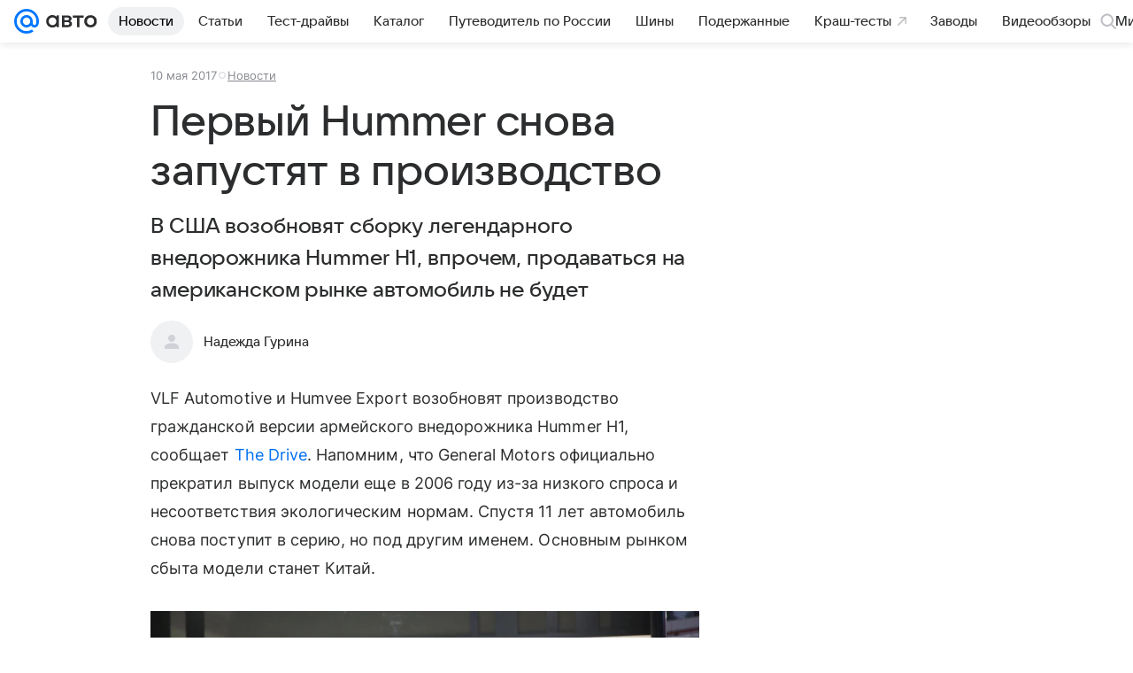

--- FILE ---
content_type: text/plain; charset=utf-8
request_url: https://media-stat.mail.ru/metrics/1.0/
body_size: 675
content:
eyJhbGciOiJkaXIiLCJjdHkiOiJKV1QiLCJlbmMiOiJBMjU2R0NNIiwidHlwIjoiSldUIn0..FG-LZlCabSflbpMl.[base64].T7XbVotUkTAF5G6Oa_bxoA

--- FILE ---
content_type: text/plain; charset=utf-8
request_url: https://media-stat.mail.ru/metrics/1.0/
body_size: 661
content:
eyJhbGciOiJkaXIiLCJjdHkiOiJKV1QiLCJlbmMiOiJBMjU2R0NNIiwidHlwIjoiSldUIn0..1ZlLSkkqEM2gNrcF.[base64].5oE_atS_8KTT3qpnOj7BbA